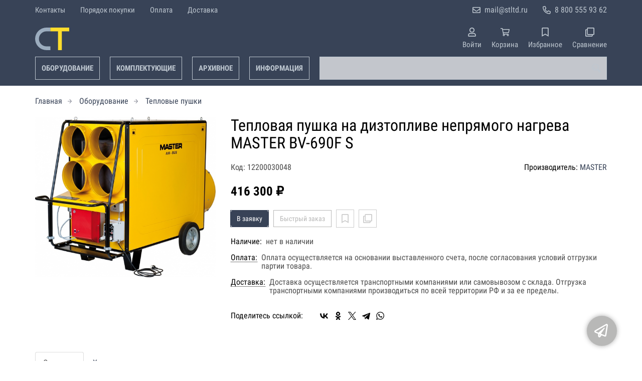

--- FILE ---
content_type: text/html; charset=UTF-8
request_url: https://stltd.ru/p12200030048
body_size: 9312
content:
<!DOCTYPE html>
<html lang="ru">

<head>
	<meta charset="UTF-8">
	<title>Тепловая пушка на дизтопливе непрямого нагрева MASTER BV-690F S — купить в компании ООО "Современные технологии"</title>
			<meta name="description" content="Отличная цена на товар Тепловая пушка на дизтопливе непрямого нагрева MASTER BV-690F S, приобрести в компании ООО Современные технологии с доставкой на территории РФ транспортной компанией или самовывозом, заказывайте прямо сейчас в каталоге интернет-магазина stltd.ru. Ждём ваших заявок!">		<meta content='width=device-width, initial-scale=1, maximum-scale=1' name='viewport'>

	<link rel="stylesheet" href="/assets/store-1/roboto_condensed.css">

	<link rel="stylesheet" href="/assets/store-1/style.css?1729420236">
	<link rel="icon" type="image/png" href="/fls/img/65c32474bd2cef6bcc4e199e454a7cac.png" sizes="32x32">

				<style>
		:root {
			--color-text: rgba(0, 0, 0, 1);
			--color-main: rgba(184, 184, 183, 1);

			--header-color-bg: rgba(56, 67, 87, 0);
			--header-color-bg-fill: rgba(56, 67, 87,1);
			--header-topbar-color-bg: rgba(56, 67, 87, 0);
			--header-topbar-color-bg-fill: rgba(56, 67, 87,1);

			--header-color-link: rgba(190, 199, 208, 1);
			--header-color-text: rgba(190, 199, 208, 1);
			--header-color-search-border: rgba(190, 199, 208, 1);
			--footer-color-bg: rgba(56, 67, 87, 1);
			--footer-color-link: rgba(190, 199, 208, 1);
			--footer-color-text: rgba(190, 199, 208, 1);
			--font-family: 'Roboto Condensed', sans-serif;
			--font-size: 16px;
			--color-h1: rgba(0, 0, 0, 1);
			--color-label: rgba(72, 72, 72, 1);
			--color-btn-primary: rgba(56, 67, 87, 1);
			--h1-size: 32px;
			--color-link: rgba(56, 67, 87, 1);
			--color-bg: rgba(255, 255, 255, 0);

			--header-topbar-color-link: rgba(190, 199, 208, 1);
			--btn-border-width: 1px;
			--btn-border-offset: 0px;

			--header-btn-border-radius: 0;

			--btn-border-top-width: 1px;
			--btn-border-bottom-width: 1px;
			--btn-border-left-width: 1px;
			--btn-border-right-width: 1px;
		}
	</style>
	</head>

<body class="page-product" data-page="Product">
	<header>
		<nav class="navbar">
			<div class="topbar" id="menu-push">
				<div class="container">
					<div class="navbar-menu">
							<ul class="nav navbar-nav">
				<li>
			<a href="/contacts" class="menuitem">Контакты</a>
		</li>
				<li>
			<a href="/buy" class="menuitem">Порядок покупки</a>
		</li>
				<li>
			<a href="/payment" class="menuitem">Оплата</a>
		</li>
				<li>
			<a href="/delivery" class="menuitem">Доставка</a>
		</li>
			</ul>
					</div>
											<div class="navbar-phone"><svg xmlns="http://www.w3.org/2000/svg" viewBox="0 0 512 512"><!-- Font Awesome Pro 5.15.3 by @fontawesome - https://fontawesome.com License - https://fontawesome.com/license (Commercial License) --><path d="M484.25 330l-101.59-43.55a45.86 45.86 0 0 0-53.39 13.1l-32.7 40a311.08 311.08 0 0 1-124.19-124.12l40-32.7a45.91 45.91 0 0 0 13.1-53.42L182 27.79a45.63 45.63 0 0 0-52.31-26.61L35.5 22.89A45.59 45.59 0 0 0 0 67.5C0 313.76 199.68 512.1 444.56 512a45.58 45.58 0 0 0 44.59-35.51l21.7-94.22a45.75 45.75 0 0 0-26.6-52.27zm-41.59 134.09C225.08 463.09 49 287 48 69.3l90.69-20.9 42.09 98.22-68.09 55.71c46.39 99 98.19 150.63 197 197l55.69-68.11 98.19 42.11z"/></svg><a href="tel:88005559362">8 800 555 93 62</a></div>
					
											<div class="navbar-email"><svg xmlns="http://www.w3.org/2000/svg" viewBox="0 0 512 512"><!-- Font Awesome Pro 5.15.3 by @fontawesome - https://fontawesome.com License - https://fontawesome.com/license (Commercial License) --><path d="M464 64H48C21.49 64 0 85.49 0 112v288c0 26.51 21.49 48 48 48h416c26.51 0 48-21.49 48-48V112c0-26.51-21.49-48-48-48zm0 48v40.805c-22.422 18.259-58.168 46.651-134.587 106.49-16.841 13.247-50.201 45.072-73.413 44.701-23.208.375-56.579-31.459-73.413-44.701C106.18 199.465 70.425 171.067 48 152.805V112h416zM48 400V214.398c22.914 18.251 55.409 43.862 104.938 82.646 21.857 17.205 60.134 55.186 103.062 54.955 42.717.231 80.509-37.199 103.053-54.947 49.528-38.783 82.032-64.401 104.947-82.653V400H48z"/></svg><a href="mailto:mail@stltd.ru">mail@stltd.ru</a></div>
									</div>
			</div>
			<div class="fixedbar">
				<div class="navbar-header">
					<div class="container">
						<div class="wrp-header">
							<button type="button" class="navbar-toggle collapsed" data-toggle="push" data-target="#menu-push" aria-expanded="false">
								<i class="icon-bars"></i>
							</button>
							<a class="navbar-brand brand-logo" href="/" id="navbarLogo"><img src="/fls/img/8b1d5e2706e9ad0a4cb8833d6c7576bc.svg" alt="СТ - СОВРЕМЕННЫЕ ТЕХНОЛОГИИ"></a>
						</div>
						<div class="navbar-btns">
			<a href="#login" class="btn-nav">
			<svg xmlns="http://www.w3.org/2000/svg" viewBox="0 0 448 512"><!-- Font Awesome Pro 5.15.3 by @fontawesome - https://fontawesome.com License - https://fontawesome.com/license (Commercial License) --><path d="M313.6 304c-28.7 0-42.5 16-89.6 16-47.1 0-60.8-16-89.6-16C60.2 304 0 364.2 0 438.4V464c0 26.5 21.5 48 48 48h352c26.5 0 48-21.5 48-48v-25.6c0-74.2-60.2-134.4-134.4-134.4zM400 464H48v-25.6c0-47.6 38.8-86.4 86.4-86.4 14.6 0 38.3 16 89.6 16 51.7 0 74.9-16 89.6-16 47.6 0 86.4 38.8 86.4 86.4V464zM224 288c79.5 0 144-64.5 144-144S303.5 0 224 0 80 64.5 80 144s64.5 144 144 144zm0-240c52.9 0 96 43.1 96 96s-43.1 96-96 96-96-43.1-96-96 43.1-96 96-96z"/></svg>			<span>Войти</span>
		</a>
			<a href="/cart" class="btn-nav">
			<svg xmlns="http://www.w3.org/2000/svg" viewBox="0 0 576 512"><!-- Font Awesome Pro 5.15.3 by @fontawesome - https://fontawesome.com License - https://fontawesome.com/license (Commercial License) --><path d="M551.991 64H144.28l-8.726-44.608C133.35 8.128 123.478 0 112 0H12C5.373 0 0 5.373 0 12v24c0 6.627 5.373 12 12 12h80.24l69.594 355.701C150.796 415.201 144 430.802 144 448c0 35.346 28.654 64 64 64s64-28.654 64-64a63.681 63.681 0 0 0-8.583-32h145.167a63.681 63.681 0 0 0-8.583 32c0 35.346 28.654 64 64 64 35.346 0 64-28.654 64-64 0-18.136-7.556-34.496-19.676-46.142l1.035-4.757c3.254-14.96-8.142-29.101-23.452-29.101H203.76l-9.39-48h312.405c11.29 0 21.054-7.869 23.452-18.902l45.216-208C578.695 78.139 567.299 64 551.991 64zM208 472c-13.234 0-24-10.766-24-24s10.766-24 24-24 24 10.766 24 24-10.766 24-24 24zm256 0c-13.234 0-24-10.766-24-24s10.766-24 24-24 24 10.766 24 24-10.766 24-24 24zm23.438-200H184.98l-31.31-160h368.548l-34.78 160z"/></svg><div id="header-cart-count"></div>			<span>Корзина</span>
		</a>
			<a href="/whishlist" class="btn-nav">
			<svg xmlns="http://www.w3.org/2000/svg" viewBox="0 0 384 512"><!-- Font Awesome Pro 5.15.3 by @fontawesome - https://fontawesome.com License - https://fontawesome.com/license (Commercial License) --><path d="M336 0H48C21.49 0 0 21.49 0 48v464l192-112 192 112V48c0-26.51-21.49-48-48-48zm0 428.43l-144-84-144 84V54a6 6 0 0 1 6-6h276c3.314 0 6 2.683 6 5.996V428.43z"/></svg><div id="header-whishlist-count"></div>			<span>Избранное</span>
		</a>
			<a href="/compare" class="btn-nav">
			<svg xmlns="http://www.w3.org/2000/svg" viewBox="0 0 512 512"><!-- Font Awesome Pro 5.15.3 by @fontawesome - https://fontawesome.com License - https://fontawesome.com/license (Commercial License) --><path d="M464 0H144c-26.51 0-48 21.49-48 48v48H48c-26.51 0-48 21.49-48 48v320c0 26.51 21.49 48 48 48h320c26.51 0 48-21.49 48-48v-48h48c26.51 0 48-21.49 48-48V48c0-26.51-21.49-48-48-48zM362 464H54a6 6 0 0 1-6-6V150a6 6 0 0 1 6-6h42v224c0 26.51 21.49 48 48 48h224v42a6 6 0 0 1-6 6zm96-96H150a6 6 0 0 1-6-6V54a6 6 0 0 1 6-6h308a6 6 0 0 1 6 6v308a6 6 0 0 1-6 6z"/></svg><div id="header-compare-count"></div>			<span>Сравнение</span>
		</a>
			<a href="tel:88005559362" class="btn-nav hidden-sm hidden-md hidden-lg">
			<svg xmlns="http://www.w3.org/2000/svg" viewBox="0 0 512 512"><!-- Font Awesome Pro 5.15.3 by @fontawesome - https://fontawesome.com License - https://fontawesome.com/license (Commercial License) --><path d="M476.5 22.9L382.3 1.2c-21.6-5-43.6 6.2-52.3 26.6l-43.5 101.5c-8 18.6-2.6 40.6 13.1 53.4l40 32.7C311 267.8 267.8 311 215.4 339.5l-32.7-40c-12.8-15.7-34.8-21.1-53.4-13.1L27.7 329.9c-20.4 8.7-31.5 30.7-26.6 52.3l21.7 94.2c4.8 20.9 23.2 35.5 44.6 35.5C312.3 512 512 313.7 512 67.5c0-21.4-14.6-39.8-35.5-44.6zM69.3 464l-20.9-90.7 98.2-42.1 55.7 68.1c98.8-46.4 150.6-98 197-197l-68.1-55.7 42.1-98.2L464 69.3C463 286.9 286.9 463 69.3 464z"/></svg>			<span>Позвонить</span>
		</a>
	</div>
					</div>
				</div>
				<div class="collapse navbar-collapse navbar-search">
					<div class="container">
						<div class="navbar-menu main-menu">
								<ul class="nav navbar-nav">
				<li>
			<a href="#submenu-catalog" class="menuitem">
				Оборудование			</a>
						<div class="header-submenu" id="submenu-catalog">
				<ul class="container">
								<li class="active">
				<a href="/c12200001414/akkumulyatory">Аккумуляторы</a>
							</li>			<li>
				<a href="/c12200012988/domkraty">Домкраты</a>
				<ul>			<li>
				<a href="/c12200012989/gidravlicheskie">Гидравлические</a>
							</li>			<li>
				<a href="/c12200012990/reechnye">Реечные</a>
							</li></ul>			</li>			<li>
				<a href="/c12200001410/ibp">ИБП</a>
							</li>			<li>
				<a href="/c12200001412/invertory">Инверторы</a>
							</li>			<li>
				<a href="/c12200005187/motopompy">Мотопомпы</a>
							</li>			<li>
				<a href="/c12200001411/stabilizatory">Стабилизаторы</a>
							</li>			<li>
				<a href="/c12200005269/teplovye-pushki">Тепловые пушки</a>
							</li>			<li>
				<a href="/c12200012998/elektrostancii">Электростанции</a>
				<ul>			<li>
				<a href="/c12200012999/benzogeneratory">Бензогенераторы</a>
							</li>			<li>
				<a href="/c12200013000/dizelnye-generatory">Дизельные генераторы</a>
							</li></ul>			</li>				</ul>
			</div>
					</li>
				<li>
			<a href="#submenu-parts" class="menuitem">
				Комплектующие			</a>
						<div class="header-submenu" id="submenu-parts">
				<ul class="container">
								<li class="active">
				<a href="/c12200013001/alternatory">Альтернаторы</a>
							</li>			<li>
				<a href="/c12200012986/zapchasti-dlya-vodonagrevateley">Запчасти для водонагревателей</a>
							</li>			<li>
				<a href="/c12200005395/zapchasti-dlya-dvigateley">Запчасти для двигателей</a>
				<ul>			<li>
				<a href="/c12200005396/briggs-stratton">Briggs&Stratton</a>
				<ul>			<li>
				<a href="/c12200005397/blok-cilindrov-i-kryshka-kartera">Блок цилиндров и крышка картера</a>
							</li>			<li>
				<a href="/c12200005398/glushitel-zaschita-glushitelya">Глушитель, защита глушителя</a>
							</li>			<li>
				<a href="/c12200005399/golovka-bloka-cilindrov">Головка блока цилиндров</a>
							</li>			<li>
				<a href="/c12200005400/korpusy-filtrov">Корпусы фильтров</a>
							</li>			<li>
				<a href="/c12200005402/ruchnoy-starter">Ручной стартер</a>
							</li>			<li>
				<a href="/c12200005401/filtry">Фильтры</a>
							</li></ul>			</li>			<li>
				<a href="/c12200005420/cummins">Cummins</a>
							</li>			<li>
				<a href="/c12200005421/deutz">Deutz</a>
							</li>			<li>
				<a href="/c12200005422/hatz">Hatz</a>
							</li>			<li>
				<a href="/c12200005423/honda">Honda</a>
				<ul>			<li>
				<a href="/c12200005424/blok-cilindrov">Блок цилиндров</a>
							</li>			<li>
				<a href="/c12200005425/valy">Валы</a>
							</li>			<li>
				<a href="/c12200005426/glushiteli">Глушители</a>
							</li>			<li>
				<a href="/c12200005427/porshni">Поршни</a>
							</li>			<li>
				<a href="/c12200005428/startery">Стартеры</a>
							</li>			<li>
				<a href="/c12200005429/filtry">Фильтры</a>
							</li>			<li>
				<a href="/c12200005430/shatuny">Шатуны</a>
							</li></ul>			</li>			<li>
				<a href="/c12200005431/kohler">Kohler</a>
							</li>			<li>
				<a href="/c12200005432/kubota">Kubota</a>
							</li>			<li>
				<a href="/c12200005433/lombardini">Lombardini</a>
							</li>			<li>
				<a href="/c12200005434/perkins">Perkins</a>
							</li>			<li>
				<a href="/c12200005435/yanmar">Yanmar</a>
							</li>			<li>
				<a href="/c12200005437/mmz">ММЗ</a>
							</li></ul>			</li>				</ul>
			</div>
					</li>
				<li>
			<a href="#submenu-archive_goods" class="menuitem">
				Архивное			</a>
						<div class="header-submenu" id="submenu-archive_goods">
				<ul class="container">
								<li class="active">
				<a href="/c12200001415/avtotransformatory">Автотрансформаторы</a>
							</li>			<li>
				<a href="/c12200012994/akkumulyatory">Аккумуляторы</a>
							</li>			<li>
				<a href="/c12200005361/ventilyatory">Вентиляторы</a>
							</li>			<li>
				<a href="/c12200005282/vodonagrevateli">Водонагреватели</a>
							</li>			<li>
				<a href="/c12200005362/vozduhovody-gibkie">Воздуховоды гибкие</a>
							</li>			<li>
				<a href="/c12200005101/gazonokosilki">Газонокосилки</a>
							</li>			<li>
				<a href="/c12200005118/domkraty">Домкраты</a>
							</li>			<li>
				<a href="/c12200005148/zaryadnye-ustroystva">Зарядные устройства</a>
							</li>			<li>
				<a href="/c12200012991/ibp">ИБП</a>
							</li>			<li>
				<a href="/c12200012997/kanat-dlya-rychazhnoy-lebedki">Канат для рычажной лебедки</a>
							</li>			<li>
				<a href="/c12200005153/kotly-pechi">Комплектующие для котлов</a>
							</li>			<li>
				<a href="/c12200004545/kotly-otopleniya">Котлы отопления</a>
							</li>			<li>
				<a href="/c12200012995/motokultivatory">Культиваторы</a>
							</li>			<li>
				<a href="/c12200005154/lebedki">Лебедки</a>
							</li>			<li>
				<a href="/c12200005085/avtomoyki">Мойки</a>
							</li>			<li>
				<a href="/c12200012996/motobloki">Мотоблоки</a>
							</li>			<li>
				<a href="/c12200005174/motokultivatory">Мотокультиваторы</a>
							</li>			<li>
				<a href="/c12200005365/radiatory">Радиаторы</a>
				<ul>			<li>
				<a href="/c12200012992/allyuminievye">Алюминиевые</a>
							</li>			<li>
				<a href="/c12200012993/chugunnye">Чугунные</a>
							</li></ul>			</li>			<li>
				<a href="/c12200005258/snegouborschiki">Снегоуборщики</a>
							</li>			<li>
				<a href="/c12200013003/stabilizatory">Стабилизаторы</a>
							</li>			<li>
				<a href="/c12200013004/teplovye-pushki">Тепловые пушки</a>
							</li>				</ul>
			</div>
					</li>
				<li>
			<a href="#submenu-information" class="menuitem">
				Информация			</a>
						<div class="header-submenu" id="submenu-information">
				<ul class="container">
								<li class="active">
				<a href="/r12200000534">Новости</a>
							</li>			<li>
				<a href="/r12200000501">Статьи</a>
							</li>				</ul>
			</div>
					</li>
			</ul>
						</div>
						<div class="search-panel">
							<input type="text" name="search" value="" class="form-control" id="autoComplete" autocomplete="off" tabindex="1">
							<button type="button" class="btn btn-default"><svg viewBox="0 0 40 40" xmlns="http://www.w3.org/2000/svg">
<g clip-path="url(#clip0_825_181)">
<path d="M15.3845 0.289185C13.402 0.288983 11.4389 0.679287 9.6073 1.43781C7.77566 2.19633 6.11138 3.30822 4.70948 4.70998C3.30758 6.11173 2.19552 7.7759 1.43681 9.60746C0.678102 11.439 0.287598 13.4021 0.287598 15.3846C0.287396 17.3672 0.677751 19.3304 1.43637 21.1622C2.19499 22.9939 3.30701 24.6582 4.70893 26.0602C6.11085 27.4621 7.77521 28.5741 9.60694 29.3327C11.4387 30.0913 13.4019 30.4817 15.3845 30.4815C18.9076 30.4815 22.143 29.2338 24.7122 27.2123L26.0584 28.5584C25.7819 29.0955 25.6841 29.7068 25.779 30.3033C25.8739 30.8998 26.1566 31.4505 26.5861 31.8753L33.6538 38.9907C34.7507 40.0892 36.5461 40.0892 37.6445 38.9907L38.9907 37.6446C39.5177 37.1142 39.8135 36.3969 39.8135 35.6492C39.8135 34.9015 39.5177 34.1842 38.9907 33.6538L31.8753 26.5861C31.4475 26.1596 30.8935 25.8825 30.2956 25.796C29.6978 25.7095 29.0879 25.8183 28.5568 26.1061L27.2107 24.76C28.9727 22.5364 30.0725 19.8612 30.3839 17.0412C30.6952 14.2213 30.2056 11.3706 28.9711 8.81615C27.7366 6.2617 25.8072 4.10685 23.4041 2.59869C21.0011 1.09052 18.2216 0.290097 15.3845 0.289185ZM15.3845 3.07688C18.6487 3.07688 21.7792 4.37358 24.0874 6.68172C26.3955 8.98986 27.6922 12.1204 27.6922 15.3846C27.6922 18.6488 26.3955 21.7793 24.0874 24.0874C21.7792 26.3956 18.6487 27.6923 15.3845 27.6923C12.1203 27.6923 8.98981 26.3956 6.68167 24.0874C4.37353 21.7793 3.07683 18.6488 3.07683 15.3846C3.07683 12.1204 4.37353 8.98986 6.68167 6.68172C8.98981 4.37358 12.1203 3.07688 15.3845 3.07688ZM7.59529 11.4907C6.77473 12.8198 6.34203 14.3518 6.34606 15.9138C6.34424 17.0192 6.56062 18.1142 6.98281 19.1358C7.405 20.1574 8.02469 21.0857 8.80635 21.8674C9.58801 22.649 10.5163 23.2687 11.5379 23.6909C12.5595 24.1131 13.6545 24.3295 14.7599 24.3276C16.4977 24.3241 18.1925 23.7871 19.6153 22.7892C19.2317 22.8247 18.8466 22.8401 18.4614 22.8353C17.0336 22.839 15.6191 22.5605 14.2992 22.0158C12.9793 21.4711 11.78 20.671 10.7703 19.6614C9.76059 18.6518 8.9603 17.4527 8.41543 16.1329C7.87056 14.8131 7.59184 13.3986 7.59529 11.9707C7.59529 11.8107 7.5876 11.6507 7.59529 11.4907Z"/>
</g>
<defs>
<clipPath id="clip0_825_181">
<rect width="40" height="40" fill="white"/>
</clipPath>
</defs>
</svg>
</button>
						</div>
					</div>
				</div>
			</div>
		</nav>
	</header>
	<div class="content">
		<div class="container">
			<div class="breadcrumbs">
								<a href="/">Главная</a>
														<a href="/catalog">Оборудование</a>
														<a href="/c12200005269/teplovye-pushki">Тепловые пушки</a>
																									</div>
			<div class="row">
		<div class="col-md-4">
			<div class="image-gallery">
									<a class="m-image" href="/fls/products/30048/88566a28cff4d8b0518311f18a38ce6f.png" title="Тепловая пушка на дизтопливе непрямого нагрева MASTER BV-690F S">
						<img src="/fls/products/30048/88566a28cff4d8b0518311f18a38ce6f.png" title="Тепловая пушка на дизтопливе непрямого нагрева MASTER BV-690F S" alt="Тепловая пушка на дизтопливе непрямого нагрева MASTER BV-690F S" />
					</a>
											</div>
		</div>
		<div class="col-md-8">
			<h1>Тепловая пушка на дизтопливе непрямого нагрева MASTER BV-690F S</h1>
			<div class="wrp-cdmn">
				<div class="code">Код: 12200030048</div>
									<div class="manufacturer">Производитель:
													<a href="/m12200000212">MASTER</a>
											</div>
							</div>
			
			
			
			<div class="price">416 300 ₽</div>			
			<div class="actions">
				<div class="buttons">
					<button type="button" class="btn btn-primary btn-product-cart" data-id="30048">В заявку</button>
					<button type="button" class="btn btn-main btn-quick-order" data-id="30048">Быстрый заказ</button>
					<button type="button" class="btn btn-default btn-product-whishlist" data-id="30048"></button>
					<button type="button" class="btn btn-default btn-product-compare" data-id="30048"></button>
				</div>
			</div>
			<div class="stock"><div class="title">Наличие:</div><div class="val">нет в наличии</div></div>
					<div class="mod-article-product">
			<a href="/a12200004737/oplata" target="modal" class="article-title">Оплата:</a>
			<div class="article-description">Оплата осуществляется на основании выставленного счета, после согласования условий отгрузки партии товара.</div>
		</div>
				<div class="mod-article-product">
			<a href="/a12200004738/dostavka" target="modal" class="article-title">Доставка:</a>
			<div class="article-description">Доставка осуществляется транспортными компаниями или самовывозом с склада. Отгрузка транспортными компаниями производиться по всей территории РФ и за ее пределы.</div>
		</div>
					<div class="mod-share">
				<div class="title">Поделитесь ссылкой:</div>
				<script src="https://yastatic.net/share2/share.js" defer></script>
				<div class="ya-share2" data-curtain data-services="vkontakte,facebook,odnoklassniki,twitter,telegram,whatsapp" data-color-scheme="whiteblack"></div>
			</div>
		</div>
	</div>
	

	<ul class="nav nav-tabs" role="tablist">
					<li role="presentation" class="active"><a href="#description" aria-controls="description" role="tab" data-toggle="tab">Описание</a></li>
							<li role="presentation"><a href="#characteristics" aria-controls="characteristics" role="tab" data-toggle="tab">Характеристики</a></li>
							</ul>
	<div class="tab-content">
					<div role="tabpanel" class="tab-pane description active" id="description">
				Жидкотопливный нагреватель MASTER BV 690 FS - это самая мощная модель в линейке дизельных пушек непрямого нагрева. Обладая тепловой мощностью в 220 кВт и производительностью до 12500 кубометров в час, она превосходно подходит для обогрева закрытых и полуоткрытых помещений большой площади: концертных и выставочных залов, торговых павильонов и крытых рынков, складских и спортивных комплексов, строительных площадок. Также может использоваться для сушки бетонных конструкций. Пушка Master может работать как на дизтопливе, так и на керосине. Теплогенератор оснащен теплообменником с улучшенным КПД (превышает 99%), изготовленным из жаростойкой нержавейки. Поскольку выхлопные газы отводятся отдельным коллектором, устройство подходит для обогрева помещений, в которых находятся люди или животные. Высокую безопасность гарантирует электронная система контроля с датчиком пламени. Для транспортировки предусмотрена тележка с пневматическими колесами, идущая в комплекте.			</div>
							<div role="tabpanel" class="tab-pane characteristics" id="characteristics">
									<div class="title">Тепловые пушки на дизтопливе непрямого нагрева</div>
											<div class="items">
															<div class="item">
									<div class="name">
										Габаритные размеры																			</div>
									<div class="val">2210x850x1380 мм</div>
								</div>
															<div class="item">
									<div class="name">
										Диаметр газоотвода																			</div>
									<div class="val">200 мм</div>
								</div>
															<div class="item">
									<div class="name">
										Диаметр сопла																			</div>
									<div class="val">320 мм</div>
								</div>
															<div class="item">
									<div class="name">
										Масса																			</div>
									<div class="val">326 кг</div>
								</div>
															<div class="item">
									<div class="name">
										Мощность тепловая max																			</div>
									<div class="val">220 кВт</div>
								</div>
															<div class="item">
									<div class="name">
										Напряжение питания																			</div>
									<div class="val">230 В</div>
								</div>
															<div class="item">
									<div class="name">
										Потребляемая мощность																			</div>
									<div class="val">3680 Вт</div>
								</div>
															<div class="item">
									<div class="name">
										Потребляемый ток																			</div>
									<div class="val">16 А</div>
								</div>
															<div class="item">
									<div class="name">
										Производительность																			</div>
									<div class="val">12500 м3/ч </div>
								</div>
															<div class="item">
									<div class="name">
										Расход топлива																			</div>
									<div class="val">18,5 л/ч </div>
								</div>
															<div class="item">
									<div class="name">
										Термостат																			</div>
									<div class="val">дополнительная опция </div>
								</div>
															<div class="item">
									<div class="name">
										Топливо																			</div>
									<div class="val">Дизель/керосин </div>
								</div>
													</div>
							</div>
							</div>
	<div class="price-info" style="display: none;">Цена действительна при оптовой закупке, уточняйте детали у менеджера</div>
</div>
		<div class="mod-ttext mod">
			<div class="container">
								<div class="mod-content">Купить товар приведенный на данной странице: <strong>Тепловая пушка на дизтопливе непрямого нагрева MASTER BV-690F S</strong> на нашем сайте по доступной цене можно связавшись с нами через заявку, электронную почту или телефонный звонок. Приобретение товара <strong>Тепловая пушка на дизтопливе непрямого нагрева MASTER BV-690F S</strong> осущетсвляется на основании полученного счета (договора поставки) на данный товар, в котором указываются согласованные условия поставки и окончательная стоимость партии товара. Отгрузка товара осуществляется по всей территории РФ и за ее пределы. Вы можете найти на нашем сайте характеристики Тепловая пушка на дизтопливе непрямого нагрева MASTER BV-690F S, а также более широкое предложение, аналогов данного товара в категории <strong>Тепловые пушки</strong>.</div>
			</div>
		</div>
					</div>
	<footer>
		<div class="container">
			<div class="row">
				<div class="col-sm-4 hidden-xs">
					<a class="logo" href="/"><img src="/fls/img/6d708687fa100409cbfdfd6ee69b135c.svg" alt="СТ - СОВРЕМЕННЫЕ ТЕХНОЛОГИИ"></a>
				</div>
				<div class="col-sm-6">
					<div class="bottom-menu">
<div class="row">
	<div class="col-sm-4">
		<ul class="list-unstyled">
						<li><a href="/about">О нас</a></li>
						<li><a href="/requisites">Реквизиты</a></li>
						<li><a href="/warranty">Гарантия</a></li>
						<li><a href="/service">Сервис</a></li>
						<li><a href="/working">Режим работы</a></li>
					</ul>
	</div>

	<div class="col-sm-4">
		<ul class="list-unstyled">
						<li><a href="/cheaper">Хочу дешевле</a></li>
						<li><a href="/tenders">Тендеры</a></li>
						<li><a href="/vendors">Поставщикам</a></li>
					</ul>
	</div>

	<div class="col-sm-4">
		<ul class="list-unstyled">
					</ul>
	</div>

</div>
</div>
				</div>
				<div class="col-sm-2">
										<div class="phone">8 800 555 93 62</div>
					<div class="mail">mail@stltd.ru</div>
				</div>
			</div>

		</div>
	</footer>
	<a href="#feedback" class="btn-feedback"><span class="info">Не нашли что искали? Отправьте заявку и мы поможем Вам с выбором!<i class="cls">×</i></span></a>
		<script src="/assets/store-1/script.js?1729420235"></script>
	<!-- Yandex.Metrika counter -->
<script type="text/javascript" >
   (function(m,e,t,r,i,k,a){m[i]=m[i]||function(){(m[i].a=m[i].a||[]).push(arguments)};
   m[i].l=1*new Date();k=e.createElement(t),a=e.getElementsByTagName(t)[0],k.async=1,k.src=r,a.parentNode.insertBefore(k,a)})
   (window, document, "script", "https://mc.yandex.ru/metrika/tag.js", "ym");

   ym(56007040, "init", {
        clickmap:true,
        trackLinks:true,
        accurateTrackBounce:true,
        webvisor:true
   });
</script>
<noscript><div><img src="https://mc.yandex.ru/watch/56007040" style="position:absolute; left:-9999px;" alt="" /></div></noscript>
<!-- /Yandex.Metrika counter --></body>

</html>

--- FILE ---
content_type: image/svg+xml
request_url: https://stltd.ru/fls/img/8b1d5e2706e9ad0a4cb8833d6c7576bc.svg
body_size: 90
content:
<svg xmlns="http://www.w3.org/2000/svg" viewBox="0 0 450.00003 300.00003"><defs><style>.a{fill:#9bacbe;}.b{fill:#fedd2c;}</style></defs><title>logo</title><path class="a" d="M150,50h50V0H150a150,150,0,0,0,0,300h50V250H150a100,100,0,0,1,0-200Z"/><polygon class="b" points="200 0 200 50 300 50 300 300 350 300 350 50 450 50 450 0 200 0"/></svg>

--- FILE ---
content_type: image/svg+xml
request_url: https://stltd.ru/fls/img/6d708687fa100409cbfdfd6ee69b135c.svg
body_size: 90
content:
<svg xmlns="http://www.w3.org/2000/svg" viewBox="0 0 450.00003 300.00003"><defs><style>.a{fill:#9bacbe;}.b{fill:#fedd2c;}</style></defs><title>logo</title><path class="a" d="M150,50h50V0H150a150,150,0,0,0,0,300h50V250H150a100,100,0,0,1,0-200Z"/><polygon class="b" points="200 0 200 50 300 50 300 300 350 300 350 50 450 50 450 0 200 0"/></svg>